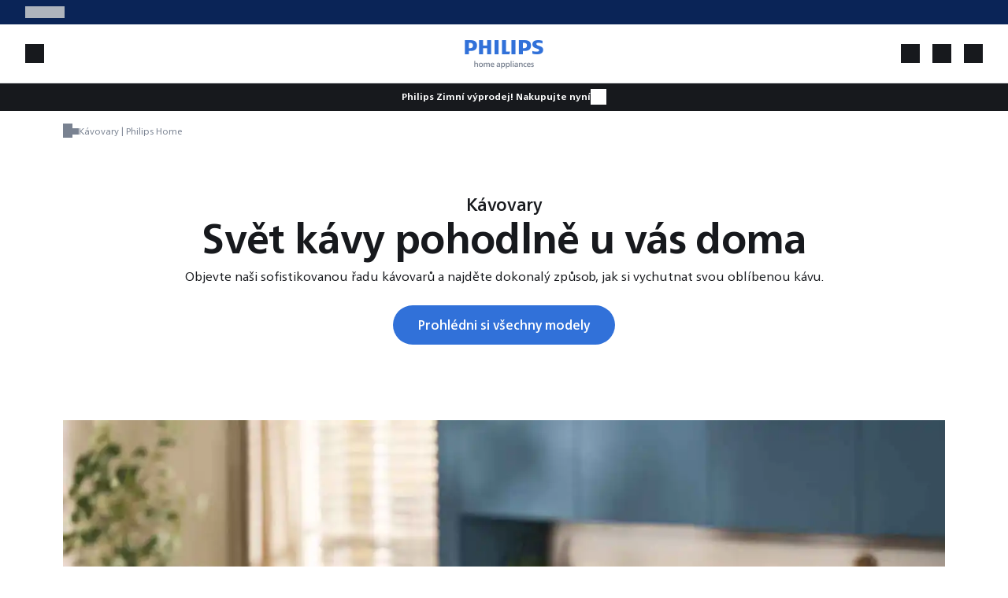

--- FILE ---
content_type: image/svg+xml
request_url: https://www.home-appliances.philips/medias/Versuni-footer-logo.svg?context=bWFzdGVyfGltYWdlc3wxODg1OXxpbWFnZS9zdmcreG1sfGFESmpMMmhoT1M4eE1qRTFNelU1TnpRMk1EVXhNQzlXWlhKemRXNXBJR1p2YjNSbGNpQnNiMmR2TG5OMlp3fDYwMDQ1OTQ5N2VkNDJlODMzOGIyOTQ2ZjA3NWNhODk2MWY2NDQyMjJmYzUyNTdiYmFiMDFiYjczMDM5ZTc1ZTg
body_size: 6649
content:
<svg width="156" height="54" viewBox="0 0 156 54" fill="none" xmlns="http://www.w3.org/2000/svg">
<path d="M17.5808 26.8668L4.17451 8.16803C3.78712 7.62624 4.07473 7.19051 4.74094 7.19051H9.07569C9.70962 7.19051 10.1322 7.42558 10.4756 7.90716L23.0133 25.4651C23.3712 25.9667 23.8232 25.9667 24.1813 25.4651L36.6514 7.91003C36.9948 7.42845 37.4174 7.19338 38.0513 7.19338H42.254C42.9202 7.19338 43.2078 7.6291 42.8205 8.17089L29.4171 26.8696C27.8615 29.0368 26.582 29.9971 23.5473 29.9971C20.8796 29.9971 19.107 29.0025 17.5779 26.8696L17.5808 26.8668ZM50.6946 10.8082C57.0309 10.8082 61.1339 13.4798 61.1339 19.4738C61.1339 20.0271 61.1015 20.6778 61.034 21.234C60.9665 21.7213 60.6349 21.9506 60.1683 21.9506H44.6753C45.4912 25.4622 48.9249 25.7632 52.1327 25.7632C54.9354 25.7632 57.0338 25.5339 59.1029 25.0149C59.6693 24.8516 59.9687 25.0466 59.9687 25.6342V27.8501C59.9687 28.4033 59.7016 28.796 59.1029 28.9565C56.667 29.6732 54.5011 30 51.9008 30C44.3319 30 39.595 27.1993 39.595 20.5546C39.595 14.5605 43.5629 10.8139 50.7005 10.8139L50.6946 10.8082ZM56.2503 18.3645C55.7836 15.7731 53.9082 14.7153 50.7298 14.7153C47.5514 14.7153 45.3913 15.8161 44.7163 18.3645H56.2532H56.2503ZM63.734 18.4935C63.734 13.1186 67.3703 10.7738 72.1042 10.7738C73.0052 10.7738 73.8387 10.8397 74.5049 10.9372C74.9716 11.0346 75.2064 11.327 75.2064 11.7828V14.6494C75.2064 15.1367 74.9393 15.366 74.4403 15.3001C74.006 15.2686 73.6069 15.2342 73.2078 15.2342C70.0381 15.2342 68.7379 16.5041 68.7379 18.7859V28.7215C68.7379 29.2088 68.4386 29.504 67.9368 29.504H64.5353C64.0363 29.504 63.734 29.2117 63.734 28.7215V18.4963V18.4935ZM86.5113 10.7738C89.2466 10.7738 92.1139 11.198 93.8161 11.6194C94.2505 11.7169 94.45 12.0093 94.45 12.4335V15.2342C94.45 15.7215 94.183 15.9193 93.6841 15.7874C91.4506 15.3317 88.7154 14.9417 86.0799 14.9074C83.4796 14.8759 82.1796 15.2657 82.1796 16.2117C82.1796 17.3526 83.2478 17.5476 86.8136 18.0348C92.3487 18.783 95.7179 19.4996 95.7179 23.7995C95.7179 27.7411 93.0501 29.9885 85.7453 29.9885C82.8427 29.9885 79.9432 29.5643 77.9739 29.011C77.5748 28.9135 77.3722 28.6211 77.3722 28.1969V25.3303C77.3722 24.8086 77.6393 24.6452 78.1734 24.8086C80.5066 25.4593 83.5412 25.8176 86.1092 25.8176C89.4432 25.8176 90.7786 25.1009 90.7786 24.1894C90.7786 23.017 89.5783 22.6587 84.5744 22.0395C79.3063 21.3888 77.2049 19.9555 77.2049 16.5671C77.2049 12.8549 79.9725 10.768 86.5084 10.768L86.5113 10.7738ZM98.0834 12.0437C98.0834 11.5563 98.3828 11.2611 98.8846 11.2611H102.286C102.785 11.2611 103.087 11.5535 103.087 12.0437V21.4605C103.087 25.4994 105.922 25.8578 108.355 25.8578C111.158 25.8578 113.79 25.3704 113.79 21.4605V12.0465C113.79 11.5592 114.09 11.2639 114.592 11.2639H117.994C118.492 11.2639 118.794 11.5563 118.794 12.0465V22.2745C118.794 28.3001 113.958 29.9943 108.455 29.9943C102.518 29.9943 98.0834 27.8443 98.0834 22.2745V12.0465V12.0437ZM121.662 18.4935C121.662 12.4679 126.531 10.7738 132.066 10.7738C138.035 10.7738 142.505 12.9237 142.505 18.4935V28.7215C142.505 29.2088 142.205 29.504 141.704 29.504H138.303C137.803 29.504 137.501 29.2117 137.501 28.7215V19.3105C137.501 15.2714 134.634 14.9131 132.166 14.9131C129.33 14.9131 126.663 15.4004 126.663 19.3105V28.7243C126.663 29.2117 126.364 29.507 125.861 29.507H122.46C121.961 29.507 121.659 29.2145 121.659 28.7243V18.4963L121.662 18.4935ZM145.14 6.24741C145.14 4.81411 146.042 4 147.576 4H148.278C149.845 4 150.746 4.81411 150.746 6.24741V6.93252C150.746 8.26835 149.845 9.01653 148.278 9.01653H147.576C146.042 9.01653 145.14 8.26835 145.14 6.93252V6.24741ZM145.44 12.0465C145.44 11.5592 145.739 11.2639 146.241 11.2639H149.643C150.141 11.2639 150.444 11.5563 150.444 12.0465V22.8392C150.444 23.4154 150.326 23.8282 149.989 24.3012L146.514 29.1486C146.306 29.4381 146.177 29.5728 145.909 29.5728C145.643 29.5728 145.443 29.3435 145.443 28.8563V12.0465H145.44Z" fill="white"/>
<path d="M30.96 39.02H32.57C33.15 39.02 33.6467 39.08 34.06 39.2C34.4733 39.32 34.7967 39.5333 35.03 39.84C35.27 40.1467 35.39 40.57 35.39 41.11C35.39 41.89 35.13 42.4367 34.61 42.75C34.09 43.0567 33.41 43.21 32.57 43.21H31.98V46H30.96V39.02ZM32.48 42.36C32.9133 42.36 33.2667 42.3267 33.54 42.26C33.8133 42.1867 34.02 42.06 34.16 41.88C34.3067 41.7 34.38 41.4467 34.38 41.12C34.38 40.8067 34.3067 40.56 34.16 40.38C34.02 40.1933 33.81 40.0633 33.53 39.99C33.2567 39.91 32.9033 39.87 32.47 39.87H31.98V42.36H32.48ZM36.5829 38.44H37.5329V40.4C37.5329 41.0067 37.5229 41.4467 37.5029 41.72H37.5229C37.7096 41.4267 37.9462 41.1967 38.2329 41.03C38.5262 40.8633 38.8529 40.78 39.2129 40.78C39.8929 40.78 40.3796 40.9833 40.6729 41.39C40.9729 41.79 41.1229 42.3533 41.1229 43.08V46H40.1729V43.48C40.1729 43.08 40.1462 42.7467 40.0929 42.48C40.0396 42.2133 39.9262 41.9967 39.7529 41.83C39.5796 41.6567 39.3229 41.57 38.9829 41.57C38.7362 41.57 38.5062 41.6367 38.2929 41.77C38.0796 41.8967 37.9062 42.0733 37.7729 42.3C37.6929 42.44 37.6329 42.6133 37.5929 42.82C37.5529 43.02 37.5329 43.2667 37.5329 43.56V46H36.5829V38.44ZM42.7638 38.93H43.8238V39.98H42.7638V38.93ZM42.8138 40.9H43.7738V46H42.8138V40.9ZM45.538 38.44H46.498V46H45.538V38.44ZM48.2033 38.93H49.2633V39.98H48.2033V38.93ZM48.2533 40.9H49.2133V46H48.2533V40.9ZM50.9574 42.41C50.9574 41.7633 50.9408 41.26 50.9074 40.9H51.8174C51.8441 41.18 51.8574 41.4533 51.8574 41.72H51.8774C52.0774 41.4 52.3208 41.1633 52.6074 41.01C52.9008 40.8567 53.2408 40.78 53.6274 40.78C54.0608 40.78 54.4408 40.89 54.7674 41.11C55.1008 41.3233 55.3574 41.6267 55.5374 42.02C55.7241 42.4133 55.8174 42.8667 55.8174 43.38C55.8174 43.9133 55.7241 44.39 55.5374 44.81C55.3574 45.2233 55.0974 45.5467 54.7574 45.78C54.4241 46.0067 54.0408 46.12 53.6074 46.12C53.2274 46.12 52.8874 46.03 52.5874 45.85C52.2874 45.67 52.0574 45.4333 51.8974 45.14H51.8774C51.8841 45.2267 51.8908 45.41 51.8974 45.69C51.9041 45.9633 51.9074 46.2 51.9074 46.4V48.1H50.9574V42.41ZM53.3974 45.33C53.6841 45.33 53.9341 45.2467 54.1474 45.08C54.3674 44.9133 54.5341 44.69 54.6474 44.41C54.7674 44.1233 54.8274 43.8067 54.8274 43.46C54.8274 43.0867 54.7674 42.7567 54.6474 42.47C54.5341 42.1833 54.3674 41.9633 54.1474 41.81C53.9341 41.65 53.6841 41.57 53.3974 41.57C53.1241 41.57 52.8708 41.6533 52.6374 41.82C52.4108 41.9867 52.2308 42.2167 52.0974 42.51C51.9641 42.7967 51.8974 43.1133 51.8974 43.46C51.8974 43.7933 51.9641 44.1033 52.0974 44.39C52.2308 44.6767 52.4108 44.9067 52.6374 45.08C52.8708 45.2467 53.1241 45.33 53.3974 45.33ZM58.0591 46.12C57.7991 46.12 57.5557 46.1 57.3291 46.06C57.1091 46.02 56.8924 45.9567 56.6791 45.87L56.7491 45.02C57.1424 45.24 57.5557 45.35 57.9891 45.35C58.2691 45.35 58.4991 45.2867 58.6791 45.16C58.8591 45.0333 58.9491 44.8633 58.9491 44.65C58.9491 44.5167 58.9157 44.4033 58.8491 44.31C58.7824 44.21 58.6757 44.1133 58.5291 44.02C58.3824 43.9267 58.1691 43.8133 57.8891 43.68C57.5957 43.54 57.3657 43.4033 57.1991 43.27C57.0324 43.1367 56.9091 42.99 56.8291 42.83C56.7557 42.67 56.7191 42.48 56.7191 42.26C56.7191 41.96 56.7924 41.7 56.9391 41.48C57.0924 41.2533 57.3024 41.08 57.5691 40.96C57.8424 40.84 58.1524 40.78 58.4991 40.78C58.7191 40.78 58.9291 40.8 59.1291 40.84C59.3357 40.8733 59.5191 40.9233 59.6791 40.99L59.5991 41.78C59.2591 41.6133 58.8957 41.53 58.5091 41.53C58.2624 41.53 58.0591 41.5867 57.8991 41.7C57.7457 41.8133 57.6691 41.9733 57.6691 42.18C57.6691 42.3133 57.6991 42.4267 57.7591 42.52C57.8257 42.6133 57.9224 42.7 58.0491 42.78C58.1824 42.86 58.3691 42.95 58.6091 43.05C59.0757 43.25 59.4057 43.47 59.5991 43.71C59.7991 43.9433 59.8991 44.23 59.8991 44.57C59.8991 44.9033 59.8191 45.1867 59.6591 45.42C59.5057 45.6533 59.2891 45.83 59.0091 45.95C58.7357 46.0633 58.4191 46.12 58.0591 46.12ZM63.5848 38.44H64.5448V46H63.5848V38.44ZM66.2502 38.93H67.3102V39.98H66.2502V38.93ZM66.3002 40.9H67.2602V46H66.3002V40.9ZM71.2243 46.07C70.711 46.07 70.2576 45.9633 69.8643 45.75C69.471 45.53 69.1643 45.2233 68.9443 44.83C68.731 44.43 68.6243 43.97 68.6243 43.45C68.6243 42.9433 68.7343 42.4933 68.9543 42.1C69.1743 41.7 69.4843 41.39 69.8843 41.17C70.291 40.9433 70.7576 40.83 71.2843 40.83C71.6976 40.83 72.0576 40.8933 72.3643 41.02L72.3043 41.86C72.0243 41.72 71.7076 41.65 71.3543 41.65C71.0143 41.65 70.7143 41.7233 70.4543 41.87C70.1943 42.0167 69.991 42.2267 69.8443 42.5C69.7043 42.7667 69.6343 43.0733 69.6343 43.42C69.6343 43.7733 69.7043 44.09 69.8443 44.37C69.991 44.65 70.191 44.8667 70.4443 45.02C70.7043 45.1733 71.001 45.25 71.3343 45.25C71.5276 45.25 71.7043 45.2333 71.8643 45.2C72.031 45.16 72.2076 45.0933 72.3943 45L72.4743 45.85C72.121 45.9967 71.7043 46.07 71.2243 46.07ZM75.8451 46.12C75.2851 46.12 74.8051 46.0133 74.4051 45.8C74.0051 45.58 73.6984 45.2667 73.4851 44.86C73.2784 44.4533 73.1751 43.97 73.1751 43.41C73.1751 42.8833 73.2751 42.42 73.4751 42.02C73.6817 41.62 73.9684 41.3133 74.3351 41.1C74.7017 40.8867 75.1251 40.78 75.6051 40.78C76.2917 40.78 76.8284 40.9933 77.2151 41.42C77.6017 41.84 77.7951 42.47 77.7951 43.31C77.7951 43.41 77.7884 43.5333 77.7751 43.68H74.1351C74.1484 44.02 74.2284 44.3133 74.3751 44.56C74.5284 44.8067 74.7351 44.9967 74.9951 45.13C75.2617 45.2567 75.5651 45.32 75.9051 45.32C76.1851 45.32 76.4417 45.29 76.6751 45.23C76.9084 45.1633 77.1484 45.0667 77.3951 44.94L77.4251 45.81C76.9717 46.0167 76.4451 46.12 75.8451 46.12ZM76.8651 42.95C76.8651 42.4767 76.7484 42.1167 76.5151 41.87C76.2817 41.6233 75.9684 41.5 75.5751 41.5C75.3217 41.5 75.0917 41.56 74.8851 41.68C74.6851 41.7933 74.5184 41.96 74.3851 42.18C74.2584 42.3933 74.1817 42.65 74.1551 42.95H76.8651ZM79.1117 42.41C79.1117 41.7633 79.0951 41.26 79.0617 40.9H79.9917C80.0184 41.1933 80.0317 41.4667 80.0317 41.72H80.0517C80.2451 41.42 80.4851 41.19 80.7717 41.03C81.0651 40.8633 81.3917 40.78 81.7517 40.78C82.4317 40.78 82.9184 40.9833 83.2117 41.39C83.5051 41.79 83.6517 42.3533 83.6517 43.08V46H82.7017V43.48C82.7017 43.08 82.6751 42.7467 82.6217 42.48C82.5684 42.2133 82.4551 41.9967 82.2817 41.83C82.1151 41.6567 81.8617 41.57 81.5217 41.57C81.2751 41.57 81.0417 41.6367 80.8217 41.77C80.6084 41.9033 80.4351 42.08 80.3017 42.3C80.2217 42.44 80.1617 42.6133 80.1217 42.82C80.0817 43.02 80.0617 43.2667 80.0617 43.56V46H79.1117V42.41ZM86.2231 46.12C85.9631 46.12 85.7198 46.1 85.4931 46.06C85.2731 46.02 85.0565 45.9567 84.8431 45.87L84.9131 45.02C85.3065 45.24 85.7198 45.35 86.1531 45.35C86.4331 45.35 86.6631 45.2867 86.8431 45.16C87.0231 45.0333 87.1131 44.8633 87.1131 44.65C87.1131 44.5167 87.0798 44.4033 87.0131 44.31C86.9465 44.21 86.8398 44.1133 86.6931 44.02C86.5465 43.9267 86.3331 43.8133 86.0531 43.68C85.7598 43.54 85.5298 43.4033 85.3631 43.27C85.1965 43.1367 85.0731 42.99 84.9931 42.83C84.9198 42.67 84.8831 42.48 84.8831 42.26C84.8831 41.96 84.9565 41.7 85.1031 41.48C85.2565 41.2533 85.4665 41.08 85.7331 40.96C86.0065 40.84 86.3165 40.78 86.6631 40.78C86.8831 40.78 87.0931 40.8 87.2931 40.84C87.4998 40.8733 87.6831 40.9233 87.8431 40.99L87.7631 41.78C87.4231 41.6133 87.0598 41.53 86.6731 41.53C86.4265 41.53 86.2231 41.5867 86.0631 41.7C85.9098 41.8133 85.8331 41.9733 85.8331 42.18C85.8331 42.3133 85.8631 42.4267 85.9231 42.52C85.9898 42.6133 86.0865 42.7 86.2131 42.78C86.3465 42.86 86.5331 42.95 86.7731 43.05C87.2398 43.25 87.5698 43.47 87.7631 43.71C87.9631 43.9433 88.0631 44.23 88.0631 44.57C88.0631 44.9033 87.9831 45.1867 87.8231 45.42C87.6698 45.6533 87.4531 45.83 87.1731 45.95C86.8998 46.0633 86.5831 46.12 86.2231 46.12ZM91.6166 46.12C91.0566 46.12 90.5766 46.0133 90.1766 45.8C89.7766 45.58 89.4699 45.2667 89.2566 44.86C89.0499 44.4533 88.9466 43.97 88.9466 43.41C88.9466 42.8833 89.0466 42.42 89.2466 42.02C89.4532 41.62 89.7399 41.3133 90.1066 41.1C90.4732 40.8867 90.8966 40.78 91.3766 40.78C92.0632 40.78 92.5999 40.9933 92.9866 41.42C93.3732 41.84 93.5666 42.47 93.5666 43.31C93.5666 43.41 93.5599 43.5333 93.5466 43.68H89.9066C89.9199 44.02 89.9999 44.3133 90.1466 44.56C90.2999 44.8067 90.5066 44.9967 90.7666 45.13C91.0332 45.2567 91.3366 45.32 91.6766 45.32C91.9566 45.32 92.2132 45.29 92.4466 45.23C92.6799 45.1633 92.9199 45.0667 93.1666 44.94L93.1966 45.81C92.7432 46.0167 92.2166 46.12 91.6166 46.12ZM92.6366 42.95C92.6366 42.4767 92.5199 42.1167 92.2866 41.87C92.0532 41.6233 91.7399 41.5 91.3466 41.5C91.0932 41.5 90.8632 41.56 90.6566 41.68C90.4566 41.7933 90.2899 41.96 90.1566 42.18C90.0299 42.3933 89.9532 42.65 89.9266 42.95H92.6366ZM96.7432 46.12C96.2899 46.12 95.8932 46.01 95.5532 45.79C95.2199 45.57 94.9599 45.2633 94.7732 44.87C94.5932 44.47 94.5032 44.0067 94.5032 43.48C94.5032 42.9533 94.5965 42.4867 94.7832 42.08C94.9765 41.6733 95.2432 41.3567 95.5832 41.13C95.9232 40.8967 96.3132 40.78 96.7532 40.78C97.1265 40.78 97.4565 40.86 97.7432 41.02C98.0299 41.1733 98.2532 41.39 98.4132 41.67H98.4332C98.4132 41.35 98.4032 40.9267 98.4032 40.4V38.44H99.3432V44.46C99.3432 45.1267 99.3599 45.64 99.3932 46H98.5232C98.5032 45.7267 98.4932 45.4333 98.4932 45.12H98.4732C98.2732 45.4467 98.0299 45.6967 97.7432 45.87C97.4632 46.0367 97.1299 46.12 96.7432 46.12ZM96.9432 45.33C97.2232 45.33 97.4765 45.2467 97.7032 45.08C97.9299 44.9133 98.1065 44.69 98.2332 44.41C98.3665 44.1233 98.4332 43.81 98.4332 43.47C98.4332 43.1167 98.3665 42.7967 98.2332 42.51C98.1065 42.2167 97.9299 41.9867 97.7032 41.82C97.4765 41.6533 97.2232 41.57 96.9432 41.57C96.6699 41.57 96.4232 41.6533 96.2032 41.82C95.9899 41.9867 95.8199 42.2167 95.6932 42.51C95.5732 42.7967 95.5132 43.1167 95.5132 43.47C95.5132 43.8233 95.5732 44.1433 95.6932 44.43C95.8132 44.71 95.9799 44.93 96.1932 45.09C96.4132 45.25 96.6632 45.33 96.9432 45.33ZM103.467 42.41C103.467 41.7633 103.451 41.26 103.417 40.9H104.327C104.354 41.18 104.367 41.4533 104.367 41.72H104.387C104.587 41.4 104.831 41.1633 105.117 41.01C105.411 40.8567 105.751 40.78 106.137 40.78C106.571 40.78 106.951 40.89 107.277 41.11C107.611 41.3233 107.867 41.6267 108.047 42.02C108.234 42.4133 108.327 42.8667 108.327 43.38C108.327 43.9133 108.234 44.39 108.047 44.81C107.867 45.2233 107.607 45.5467 107.267 45.78C106.934 46.0067 106.551 46.12 106.117 46.12C105.737 46.12 105.397 46.03 105.097 45.85C104.797 45.67 104.567 45.4333 104.407 45.14H104.387C104.394 45.2267 104.401 45.41 104.407 45.69C104.414 45.9633 104.417 46.2 104.417 46.4V48.1H103.467V42.41ZM105.907 45.33C106.194 45.33 106.444 45.2467 106.657 45.08C106.877 44.9133 107.044 44.69 107.157 44.41C107.277 44.1233 107.337 43.8067 107.337 43.46C107.337 43.0867 107.277 42.7567 107.157 42.47C107.044 42.1833 106.877 41.9633 106.657 41.81C106.444 41.65 106.194 41.57 105.907 41.57C105.634 41.57 105.381 41.6533 105.147 41.82C104.921 41.9867 104.741 42.2167 104.607 42.51C104.474 42.7967 104.407 43.1133 104.407 43.46C104.407 43.7933 104.474 44.1033 104.607 44.39C104.741 44.6767 104.921 44.9067 105.147 45.08C105.381 45.2467 105.634 45.33 105.907 45.33ZM111.049 46.07C110.689 46.07 110.375 46.0067 110.109 45.88C109.842 45.7533 109.635 45.5767 109.489 45.35C109.342 45.1167 109.269 44.8433 109.269 44.53C109.269 44.1767 109.372 43.8767 109.579 43.63C109.785 43.3833 110.089 43.1967 110.489 43.07C110.889 42.9367 111.375 42.87 111.949 42.87C112.202 42.87 112.442 42.88 112.669 42.9V42.86C112.669 41.9933 112.235 41.56 111.369 41.56C111.115 41.56 110.859 41.6067 110.599 41.7C110.339 41.7867 110.102 41.9033 109.889 42.05L109.829 41.21C110.062 41.07 110.325 40.9633 110.619 40.89C110.919 40.8167 111.222 40.78 111.529 40.78C112.235 40.78 112.752 40.9633 113.079 41.33C113.412 41.69 113.579 42.18 113.579 42.8L113.569 44.03C113.562 44.1633 113.559 44.3067 113.559 44.46C113.559 45.1133 113.579 45.6267 113.619 46H112.769C112.755 45.8933 112.749 45.7533 112.749 45.58C112.749 45.4667 112.755 45.3167 112.769 45.13H112.749C112.389 45.7567 111.822 46.07 111.049 46.07ZM111.249 45.33C111.535 45.33 111.789 45.2633 112.009 45.13C112.235 44.9967 112.405 44.8133 112.519 44.58C112.625 44.36 112.679 44.0233 112.679 43.57C112.532 43.5567 112.359 43.55 112.159 43.55C111.525 43.55 111.052 43.63 110.739 43.79C110.432 43.9433 110.279 44.19 110.279 44.53C110.279 44.7767 110.365 44.9733 110.539 45.12C110.719 45.26 110.955 45.33 111.249 45.33ZM115.245 42.41C115.245 41.7633 115.228 41.26 115.195 40.9H116.135C116.161 41.1333 116.175 41.42 116.175 41.76H116.195C116.348 41.46 116.545 41.2233 116.785 41.05C117.031 40.87 117.311 40.78 117.625 40.78C117.831 40.78 117.995 40.8033 118.115 40.85V41.74C117.988 41.6867 117.818 41.66 117.605 41.66C117.311 41.66 117.058 41.74 116.845 41.9C116.638 42.0533 116.478 42.2833 116.365 42.59C116.251 42.8967 116.195 43.2633 116.195 43.69V46H115.245V42.41ZM121.111 46.06C120.698 46.06 120.375 45.9833 120.141 45.83C119.908 45.6767 119.745 45.4633 119.651 45.19C119.565 44.9167 119.521 44.58 119.521 44.18V41.68H118.351V40.93H119.521V39.73L120.461 39.41V40.93H121.831V41.68H120.461V43.92C120.461 44.2267 120.481 44.4767 120.521 44.67C120.568 44.8633 120.655 45.0167 120.781 45.13C120.908 45.2367 121.095 45.29 121.341 45.29C121.528 45.29 121.711 45.25 121.891 45.17L121.921 45.92C121.681 46.0133 121.411 46.06 121.111 46.06ZM122.998 42.41C122.998 41.7633 122.982 41.26 122.948 40.9H123.878C123.905 41.1933 123.918 41.4667 123.918 41.72H123.938C124.132 41.42 124.372 41.19 124.658 41.03C124.952 40.8633 125.278 40.78 125.638 40.78C126.318 40.78 126.805 40.9833 127.098 41.39C127.392 41.79 127.538 42.3533 127.538 43.08V46H126.588V43.48C126.588 43.08 126.562 42.7467 126.508 42.48C126.455 42.2133 126.342 41.9967 126.168 41.83C126.002 41.6567 125.748 41.57 125.408 41.57C125.162 41.57 124.928 41.6367 124.708 41.77C124.495 41.9033 124.322 42.08 124.188 42.3C124.108 42.44 124.048 42.6133 124.008 42.82C123.968 43.02 123.948 43.2667 123.948 43.56V46H122.998V42.41ZM131.48 46.12C130.92 46.12 130.44 46.0133 130.04 45.8C129.64 45.58 129.333 45.2667 129.12 44.86C128.913 44.4533 128.81 43.97 128.81 43.41C128.81 42.8833 128.91 42.42 129.11 42.02C129.317 41.62 129.603 41.3133 129.97 41.1C130.337 40.8867 130.76 40.78 131.24 40.78C131.927 40.78 132.463 40.9933 132.85 41.42C133.237 41.84 133.43 42.47 133.43 43.31C133.43 43.41 133.423 43.5333 133.41 43.68H129.77C129.783 44.02 129.863 44.3133 130.01 44.56C130.163 44.8067 130.37 44.9967 130.63 45.13C130.897 45.2567 131.2 45.32 131.54 45.32C131.82 45.32 132.077 45.29 132.31 45.23C132.543 45.1633 132.783 45.0667 133.03 44.94L133.06 45.81C132.607 46.0167 132.08 46.12 131.48 46.12ZM132.5 42.95C132.5 42.4767 132.383 42.1167 132.15 41.87C131.917 41.6233 131.603 41.5 131.21 41.5C130.957 41.5 130.727 41.56 130.52 41.68C130.32 41.7933 130.153 41.96 130.02 42.18C129.893 42.3933 129.817 42.65 129.79 42.95H132.5ZM134.746 42.41C134.746 41.7633 134.73 41.26 134.696 40.9H135.636C135.663 41.1333 135.676 41.42 135.676 41.76H135.696C135.85 41.46 136.046 41.2233 136.286 41.05C136.533 40.87 136.813 40.78 137.126 40.78C137.333 40.78 137.496 40.8033 137.616 40.85V41.74C137.49 41.6867 137.32 41.66 137.106 41.66C136.813 41.66 136.56 41.74 136.346 41.9C136.14 42.0533 135.98 42.2833 135.866 42.59C135.753 42.8967 135.696 43.2633 135.696 43.69V46H134.746V42.41Z" fill="#AEB4BD"/>
</svg>
